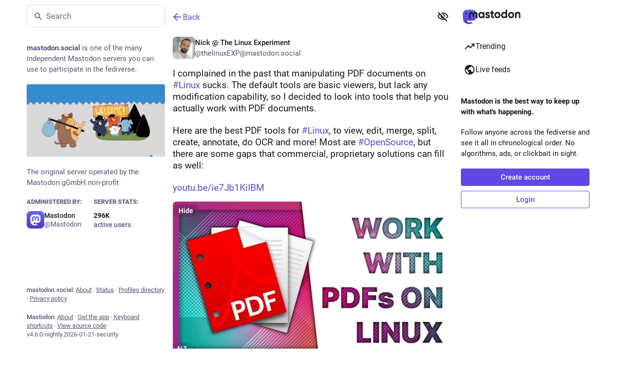

--- FILE ---
content_type: text/javascript; charset=utf-8
request_url: https://mastodon.social/packs/check_box-Cf5xIj3n.js
body_size: -66
content:
import{j as s}from"./client-ncDLP5Hr.js";import{c as n}from"./index-BREhmZ8d.js";import{r as c}from"./index-Dq__EzSu.js";import{S as x}from"./done-D-cCw2l-.js";import{a1 as i}from"./poll-BG9sGvJe.js";const p=e=>c.createElement("svg",{xmlns:"http://www.w3.org/2000/svg",height:24,viewBox:"0 -960 960 960",width:24,...e},c.createElement("path",{d:"M240-440v-80h480v80H240Z"})),w=({name:e,value:m,checked:t,indeterminate:r,onChange:o,label:a})=>s.jsxs("label",{className:"check-box",children:[s.jsx("input",{name:e,type:"checkbox",value:m,checked:t,onChange:o,readOnly:!o}),s.jsx("span",{className:n("check-box__input",{checked:t,indeterminate:r}),children:r?s.jsx(i,{id:"indeterminate",icon:p}):t&&s.jsx(i,{id:"check",icon:x})}),a&&s.jsx("span",{children:a})]});export{w as C};
//# sourceMappingURL=check_box-Cf5xIj3n.js.map
